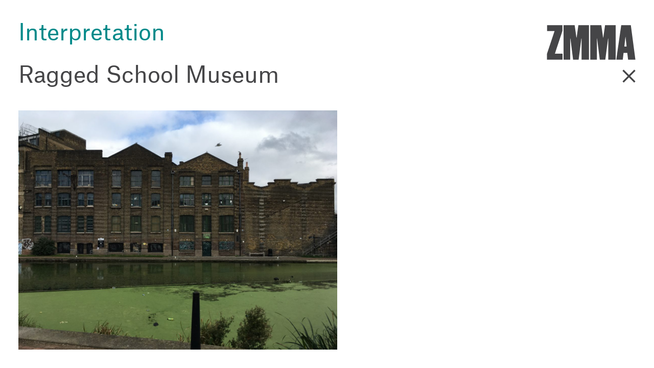

--- FILE ---
content_type: text/html; charset=UTF-8
request_url: https://zmma.com/projects/ragged-school-museum/?active-project-category=interpretation
body_size: 4134
content:
<!doctype html>
<html lang="en-US">
  <head>
  <meta charset="utf-8">
  <meta http-equiv="x-ua-compatible" content="ie=edge">
  <meta name="viewport" content="width=device-width, initial-scale=1, shrink-to-fit=no">
  <title>Ragged School Museum | ZMMA</title>

<!-- The SEO Framework by Sybre Waaijer -->
<meta name="description" content="&lsquo;From Warehouse to Schoolhouse&rsquo; is an exciting and ambitious project to breathe new life into the Ragged School Museum in the London Borough of Tower Hamlets&#8230;" />
<meta property="og:image" content="https://zmma.com/app/uploads/2019/09/dscn0589-2520x1890.jpg" />
<meta property="og:image:width" content="1600" />
<meta property="og:image:height" content="1200" />
<meta property="og:locale" content="en_US" />
<meta property="og:type" content="article" />
<meta property="og:title" content="Ragged School Museum | ZMMA" />
<meta property="og:description" content="&lsquo;From Warehouse to Schoolhouse&rsquo; is an exciting and ambitious project to breathe new life into the Ragged School Museum in the London Borough of Tower Hamlets, enabling more people to enjoy the listed&#8230;" />
<meta property="og:url" content="https://zmma.com/projects/ragged-school-museum/" />
<meta property="og:site_name" content="ZMMA" />
<meta property="og:updated_time" content="2021-11-19T13:00+00:00" />
<meta property="article:published_time" content="2019-09-30T15:07+00:00" />
<meta property="article:modified_time" content="2021-11-19T13:00+00:00" />
<meta name="twitter:card" content="summary_large_image" />
<meta name="twitter:title" content="Ragged School Museum | ZMMA" />
<meta name="twitter:description" content="&lsquo;From Warehouse to Schoolhouse&rsquo; is an exciting and ambitious project to breathe new life into the Ragged School Museum in the London Borough of Tower Hamlets, enabling more people to enjoy the listed&#8230;" />
<meta name="twitter:image" content="https://zmma.com/app/uploads/2019/09/dscn0589-2520x1890.jpg" />
<meta name="twitter:image:width" content="1600" />
<meta name="twitter:image:height" content="1200" />
<link rel="canonical" href="https://zmma.com/projects/ragged-school-museum/" />
<script type="application/ld+json">{"@context":"https://schema.org","@type":"BreadcrumbList","itemListElement":[{"@type":"ListItem","position":1,"item":{"@id":"https://zmma.com/","name":"ZMMA"}},{"@type":"ListItem","position":2,"item":{"@id":"/project-category/exhibition/","name":"Exhibition"}},{"@type":"ListItem","position":3,"item":{"@id":"https://zmma.com/projects/ragged-school-museum/","name":"Ragged School Museum"}}]}</script>
<!-- / The SEO Framework by Sybre Waaijer | 5.65ms meta | 0.36ms boot -->

<link rel="stylesheet" href="/wp/wp-includes/css/dist/block-library/style.min.css?ver=5.8.2">
<link rel="stylesheet" href="/app/themes/zmma/dist/styles/main_2f827189.css">
<script src="/wp/wp-includes/js/jquery/jquery.min.js?ver=3.6.0" id="jquery-core-js"></script>
<script src="/wp/wp-includes/js/jquery/jquery-migrate.min.js?ver=3.3.2" id="jquery-migrate-js"></script>
<link rel="icon" href="/app/uploads/2021/11/cropped-blank-01-32x32.png" sizes="32x32" />
<link rel="icon" href="/app/uploads/2021/11/cropped-blank-01-192x192.png" sizes="192x192" />
<link rel="apple-touch-icon" href="/app/uploads/2021/11/cropped-blank-01-180x180.png" />
<meta name="msapplication-TileImage" content="/app/uploads/2021/11/cropped-blank-01-270x270.png" />
</head>
  <body class="project-template-default single single-project postid-368 ragged-school-museum type-project app-data index-data singular-data single-data single-project-data single-project-ragged-school-museum-data">
    <script>//<![CDATA[
      document.body.className += ' preload';
      if ((' ' + document.body.className + ' ').replace(/[\n\t]/g, ' ').indexOf(' home ') > -1) {
        document.body.className += ' intro-active';
      }
    //]]></script>
        <header class="banner">
  <nav class="navbar navbar-banner navbar-expand-lg">
          <ul id="menu-primary-navigation" class="navbar-nav navbar-nav-primary flex-column"><li class="hide-out-projects nav-item menu-item menu-item-has-children menu-architecture"><a href="/project-category/architecture/" class="nav-link">Architecture</a>
            <button class="navbar-toggler collapsed" type="button" data-toggle="collapse" data-target="#navbarSub696eefa30ef57" aria-controls="navbarSub696eefa30ef57" aria-expanded="false" aria-label="Toggle navigation"><i></i></button>
            <div class="collapse navbar-collapse" id="navbarSub696eefa30ef57">
<ul class="sub-menu navbar-nav">
	<li class="nav-item menu-item menu-all"><a href="/project-category/architecture/" class="nav-link">All</a></li>
	<li class="nav-item menu-item menu-museums-galleries"><a href="/project-category/museums-galleries/" class="nav-link">Museums Galleries</a></li>
	<li class="nav-item menu-item menu-living"><a href="/project-category/living/" class="nav-link">Living</a></li>
	<li class="nav-item menu-item menu-consuming"><a href="/project-category/consuming/" class="nav-link">Consuming</a></li>
	<li class="nav-item menu-item menu-historic"><a href="/project-category/working/" class="nav-link">Historic</a></li>
	<li class="nav-item menu-item menu-masterplan"><a href="/project-category/landscape/" class="nav-link">Masterplan</a></li>
	<li class="nav-item menu-item menu-learning"><a href="/project-category/learning/" class="nav-link">Learning</a></li>
</ul>
</div></li>
<li class="hide-out-projects nav-item menu-item menu-exhibition"><a href="/project-category/exhibition/" class="nav-link">Exhibition</a></li>
<li class="hide-out-projects active nav-item menu-item menu-interpretation"><a href="/project-category/interpretation/" class="nav-link">Interpretation</a></li>
<li class="hide-in-projects nav-item menu-item menu-profile"><a href="https://zmma.com/profile/" class="nav-link">Profile</a></li>
<li class="hide-in-projects nav-item menu-item menu-news"><a href="/news" class="nav-link">News</a></li>
<li class="hide-in-projects nav-item menu-item menu-contact"><a href="https://zmma.com/contact/" class="nav-link">Contact</a></li>
</ul>
        <a class="navbar-brand" href="https://zmma.com/?projects=0">
      <span class="sr-only">ZMMA</span>
      <svg xmlns="http://www.w3.org/2000/svg" width="175" height="68" viewBox="0 0 175 68"><title>ZMMA</title><path d="M174.55,67.68a.26.26,0,0,1-.22.3H160.47a.27.27,0,0,1-.29-.23v-.07l-1.55-13h-7.36l-1.51,13a.29.29,0,0,1-.23.3H137.17c-.2,0-.29-.09-.2-.3L146.68.29A.26.26,0,0,1,146.9,0h18.41c.21,0,.31.09.31.28ZM157.27,42l-2-18.46h-.39l-2,18.46Z" fill="#454547"/><path d="M115.41,67.68a.3.3,0,0,1-.28.3H104.74a.27.27,0,0,1-.29-.23v-.07L99.21,26.52h-.39V67.68a.26.26,0,0,1-.22.3H85.91a.27.27,0,0,1-.29-.23V.29A.25.25,0,0,1,85.83,0h21.31c.2,0,.38.09.38.28L111,24.46h.4L114.84.29a.25.25,0,0,1,.22-.28h20.46a.25.25,0,0,1,.31.17h0V67.68a.26.26,0,0,1-.22.3H121.37a.24.24,0,0,1-.28-.2v0a.08.08,0,0,1,0-.07V26.52h-.32Z" fill="#454547"/><path d="M62.89,67.68a.32.32,0,0,1-.3.3H52.21a.27.27,0,0,1-.29-.23v-.07l-5.2-41.16h-.39V67.68a.26.26,0,0,1-.22.3H33.37a.25.25,0,0,1-.28-.22h0V.29A.25.25,0,0,1,33.3,0H54.64c.19,0,.39.09.39.28l3.49,24.17h.41L62.33.29A.25.25,0,0,1,62.55,0H83a.25.25,0,0,1,.28.22h0V67.7a.26.26,0,0,1-.22.3H68.82a.26.26,0,0,1-.3-.22.11.11,0,0,1,0-.08V26.52h-.38Z" fill="#454547"/><path d="M31.13,56.42V67.68a.26.26,0,0,1-.22.3H.75a.27.27,0,0,1-.29-.23V57.15a2.22,2.22,0,0,1,.06-.81l15-44.76H1a.26.26,0,0,1-.28-.22V.29A.25.25,0,0,1,1,0H30.65a.26.26,0,0,1,.29.22v10.6a2.5,2.5,0,0,1-.09.77L16.1,56.14H30.85a.25.25,0,0,1,.28.2v0a.09.09,0,0,1,0,.07" fill="#454547"/></svg>
    </a>
  </nav>
</header>
    <div id="view-wraper" data-barba="wrapper">
      <div class="view-container" data-barba="container" data-barba-namespace="single-project" data-body-class="project-template-default single single-project postid-368 ragged-school-museum type-project app-data index-data singular-data single-data single-project-data single-project-ragged-school-museum-data">
        <div class="wrap container-fluid" role="document">
          <div class="content">
            <main class="main">
                     <article class="content-singular post-368 project type-project status-publish has-post-thumbnail hentry project_category-exhibition project_category-interpretation">
      <header class="entry-header pr-3">
      <h1 class="entry-title">Ragged School Museum</h1>
      <a class="back-link icon" href="/project-category/interpretation/" title="Go Back">
        <span class="sr-only">Go Back</span>
        <svg xmlns="http://www.w3.org/2000/svg" width="36" height="36" viewBox="0 0 36 36"><line x1="6.5" y1="6.5" x2="29.5" y2="29.5" fill="none" stroke="#454547" stroke-miterlimit="10" stroke-width="3.5"/><line x1="29.5" y1="6.5" x2="6.5" y2="29.5" fill="none" stroke="#454547" stroke-miterlimit="10" stroke-width="3.5"/></svg>
      </a>
    </header>
    <div class="entry-content">
    
<figure class="wp-block-image"><img loading="lazy" width="1260" height="945" src="/app/uploads/2019/09/img_2693-1260x945.jpg" alt="" class="wp-image-370" srcset="/app/uploads/2019/09/img_2693-1260x945.jpg 1260w, /app/uploads/2019/09/img_2693-396x297.jpg 396w, /app/uploads/2019/09/img_2693-504x378.jpg 504w, /app/uploads/2019/09/img_2693-1008x756.jpg 1008w, /app/uploads/2019/09/img_2693-792x594.jpg 792w" sizes="(max-width: 1260px) 100vw, 1260px" /></figure>



<p><em>‘From Warehouse to Schoolhouse’ </em>is an exciting and ambitious project to breathe new life into the Ragged School Museum in the London Borough of Tower Hamlets, enabling more people to enjoy the listed buildings, learn about the unique evolution of this site, the Ragged School Movement, and the work of Dr. Barnardo. ZMMA are working with the conservation design team (lead by Richard Griffiths Architects) to design and deliver the Museum’s exhibition spaces and provide a site-wide interpretation strategy.</p>



<figure class="wp-block-image"><img loading="lazy" width="1260" height="945" src="/app/uploads/2019/09/dscn0589-1260x945.jpg" alt="" class="wp-image-369" srcset="/app/uploads/2019/09/dscn0589-1260x945.jpg 1260w, /app/uploads/2019/09/dscn0589-396x297.jpg 396w, /app/uploads/2019/09/dscn0589-504x378.jpg 504w, /app/uploads/2019/09/dscn0589-1008x756.jpg 1008w, /app/uploads/2019/09/dscn0589-792x594.jpg 792w" sizes="(max-width: 1260px) 100vw, 1260px" /></figure>



<p>The central focus at the Museum will be the Permanent Exhibition, ‘<em>Ragged Children, Mended Lives’ </em>which will interpret and display Dr. Barnardo’s object collection and make use of the wealth of available imagery to tell the story of his life and works.  A focussed exploration into the multiple philanthropic responses to child poverty in Victorian cities, highlights the history of the Ragged School Movement and the struggle for free education.</p>



<figure class="wp-block-image"><img loading="lazy" width="1260" height="790" src="/app/uploads/2019/10/audiences-narratives-spaces-1260x790.jpg" alt="" class="wp-image-1462" srcset="/app/uploads/2019/10/audiences-narratives-spaces-1260x790.jpg 1260w, /app/uploads/2019/10/audiences-narratives-spaces-396x248.jpg 396w, /app/uploads/2019/10/audiences-narratives-spaces-504x316.jpg 504w, /app/uploads/2019/10/audiences-narratives-spaces-1008x632.jpg 1008w, /app/uploads/2019/10/audiences-narratives-spaces-792x496.jpg 792w" sizes="(max-width: 1260px) 100vw, 1260px" /></figure>



<figure class="wp-block-image"><img loading="lazy" width="1260" height="928" src="/app/uploads/2019/10/permanent-exhibition_main-themes-1260x928.jpg" alt="" class="wp-image-1423" srcset="/app/uploads/2019/10/permanent-exhibition_main-themes-1260x928.jpg 1260w, /app/uploads/2019/10/permanent-exhibition_main-themes-396x292.jpg 396w, /app/uploads/2019/10/permanent-exhibition_main-themes-504x371.jpg 504w, /app/uploads/2019/10/permanent-exhibition_main-themes-1008x742.jpg 1008w, /app/uploads/2019/10/permanent-exhibition_main-themes-792x583.jpg 792w" sizes="(max-width: 1260px) 100vw, 1260px" /></figure>



<figure class="wp-block-image"><img loading="lazy" width="1260" height="884" src="/app/uploads/2019/10/18-11-15-rsm-child-portraits-sheet-1260x884.jpg" alt="" class="wp-image-1465" srcset="/app/uploads/2019/10/18-11-15-rsm-child-portraits-sheet-1260x884.jpg 1260w, /app/uploads/2019/10/18-11-15-rsm-child-portraits-sheet-396x278.jpg 396w, /app/uploads/2019/10/18-11-15-rsm-child-portraits-sheet-504x353.jpg 504w, /app/uploads/2019/10/18-11-15-rsm-child-portraits-sheet-1008x707.jpg 1008w, /app/uploads/2019/10/18-11-15-rsm-child-portraits-sheet-792x555.jpg 792w" sizes="(max-width: 1260px) 100vw, 1260px" /></figure>



<figure class="wp-block-image"><img loading="lazy" width="1260" height="1123" src="/app/uploads/2019/10/zmma-rsm-image-4-cropped-1-1260x1123.jpg" alt="" class="wp-image-1419" srcset="/app/uploads/2019/10/zmma-rsm-image-4-cropped-1-1260x1123.jpg 1260w, /app/uploads/2019/10/zmma-rsm-image-4-cropped-1-396x353.jpg 396w, /app/uploads/2019/10/zmma-rsm-image-4-cropped-1-504x449.jpg 504w, /app/uploads/2019/10/zmma-rsm-image-4-cropped-1-1008x898.jpg 1008w, /app/uploads/2019/10/zmma-rsm-image-4-cropped-1-792x706.jpg 792w" sizes="(max-width: 1260px) 100vw, 1260px" /></figure>



<figure class="wp-block-image"><img loading="lazy" width="1260" height="933" src="/app/uploads/2019/10/zmma-rsm-image-2-cropped-1260x933.jpg" alt="" class="wp-image-1417" srcset="/app/uploads/2019/10/zmma-rsm-image-2-cropped-1260x933.jpg 1260w, /app/uploads/2019/10/zmma-rsm-image-2-cropped-396x293.jpg 396w, /app/uploads/2019/10/zmma-rsm-image-2-cropped-504x373.jpg 504w, /app/uploads/2019/10/zmma-rsm-image-2-cropped-1008x747.jpg 1008w, /app/uploads/2019/10/zmma-rsm-image-2-cropped-792x587.jpg 792w" sizes="(max-width: 1260px) 100vw, 1260px" /></figure>



<figure class="wp-block-image"><img loading="lazy" width="1260" height="824" src="/app/uploads/2019/10/untitled-2-1260x824.jpg" alt="" class="wp-image-1463" srcset="/app/uploads/2019/10/untitled-2-1260x824.jpg 1260w, /app/uploads/2019/10/untitled-2-396x259.jpg 396w, /app/uploads/2019/10/untitled-2-504x330.jpg 504w, /app/uploads/2019/10/untitled-2-1008x659.jpg 1008w, /app/uploads/2019/10/untitled-2-792x518.jpg 792w" sizes="(max-width: 1260px) 100vw, 1260px" /></figure>



<figure class="wp-block-image"><img loading="lazy" width="1260" height="301" src="/app/uploads/2019/10/zmma-rsm-image-5-cropped-1-1260x301.jpg" alt="" class="wp-image-1420" srcset="/app/uploads/2019/10/zmma-rsm-image-5-cropped-1-1260x301.jpg 1260w, /app/uploads/2019/10/zmma-rsm-image-5-cropped-1-396x95.jpg 396w, /app/uploads/2019/10/zmma-rsm-image-5-cropped-1-504x121.jpg 504w, /app/uploads/2019/10/zmma-rsm-image-5-cropped-1-1008x241.jpg 1008w, /app/uploads/2019/10/zmma-rsm-image-5-cropped-1-792x190.jpg 792w" sizes="(max-width: 1260px) 100vw, 1260px" /></figure>



<figure class="wp-block-image"><img loading="lazy" width="1260" height="796" src="/app/uploads/2019/10/ctirwfnxeaaioez-1260x796.jpg" alt="" class="wp-image-1428" srcset="/app/uploads/2019/10/ctirwfnxeaaioez-1260x796.jpg 1260w, /app/uploads/2019/10/ctirwfnxeaaioez-396x250.jpg 396w, /app/uploads/2019/10/ctirwfnxeaaioez-504x318.jpg 504w, /app/uploads/2019/10/ctirwfnxeaaioez-1008x637.jpg 1008w, /app/uploads/2019/10/ctirwfnxeaaioez-792x500.jpg 792w, /app/uploads/2019/10/ctirwfnxeaaioez.jpg 2048w" sizes="(max-width: 1260px) 100vw, 1260px" /></figure>



<figure class="wp-block-image"><img loading="lazy" width="1260" height="923" src="https://zmma.com/app/uploads/2019/09/dr-barnardos-early-fundraising-postcard12-1260x923.jpg" alt="" class="wp-image-374" srcset="/app/uploads/2019/09/dr-barnardos-early-fundraising-postcard12-1260x923.jpg 1260w, /app/uploads/2019/09/dr-barnardos-early-fundraising-postcard12-396x290.jpg 396w, /app/uploads/2019/09/dr-barnardos-early-fundraising-postcard12-504x369.jpg 504w, /app/uploads/2019/09/dr-barnardos-early-fundraising-postcard12-1008x739.jpg 1008w, /app/uploads/2019/09/dr-barnardos-early-fundraising-postcard12-792x580.jpg 792w" sizes="(max-width: 1260px) 100vw, 1260px" /></figure>



<figure class="wp-block-image"><img loading="lazy" width="1260" height="541" src="/app/uploads/2019/10/zmma-wna-rsm-3-1260x541.jpg" alt="" class="wp-image-1422" srcset="/app/uploads/2019/10/zmma-wna-rsm-3-1260x541.jpg 1260w, /app/uploads/2019/10/zmma-wna-rsm-3-396x170.jpg 396w, /app/uploads/2019/10/zmma-wna-rsm-3-504x216.jpg 504w, /app/uploads/2019/10/zmma-wna-rsm-3-1008x433.jpg 1008w, /app/uploads/2019/10/zmma-wna-rsm-3-792x340.jpg 792w" sizes="(max-width: 1260px) 100vw, 1260px" /></figure>
  </div>
  <footer>
    
          <nav class="d-none">
        <ul>
                    <li id="next-project-link">
                                          <a href="https://zmma.com/projects/greenwich-park/?active-project-category=interpretation" rel="next">previous<br>project</a>
                                    </li>
          <li id="prev-project-link">
                                          <a href="https://zmma.com/projects/national-trust-interpretation/?active-project-category=interpretation" rel="prev">next<br>project</a>
                                    </li>
        </ul>
      </nav>
      </footer>
</article>
              </main>
          </div>
        </div>
      </div>
    </div>
        <footer class="content-info">
  <div class="container">
      </div>
</footer>
    <script src="/app/themes/zmma/dist/scripts/main_2f827189.js" id="sage/main.js-js"></script>
  </body>
</html>
